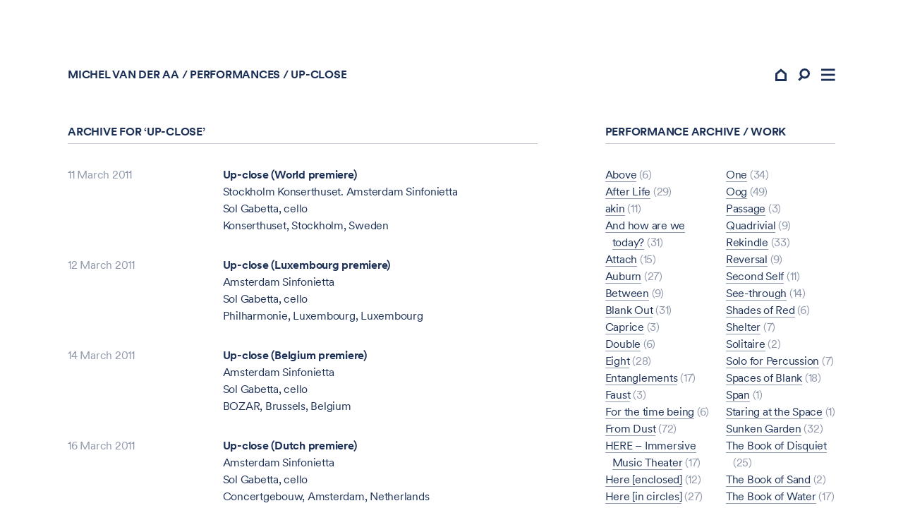

--- FILE ---
content_type: text/html; charset=UTF-8
request_url: https://vanderaa.net/performance-works/up-close/
body_size: 11245
content:
<!doctype html>
<html class="no-js" lang="">

<head>

    <meta charset="UTF-8">

    <meta name="description" content="">
    <meta name="viewport" content="width=device-width, initial-scale=1">


    <link rel="manifest" href="https://vanderaa.net/wp-content/themes/vanderaa/site.webmanifest">
    <link rel="shortcut icon" href="https://vanderaa.net/wp-content/themes/vanderaa/img/favicon.png">
    <link rel="apple-touch-icon" href="https://vanderaa.net/wp-content/themes/vanderaa/img/icon.png">

    <title>Work: Up-close - Michel van der Aa</title>
	<style>img:is([sizes="auto" i], [sizes^="auto," i]) { contain-intrinsic-size: 3000px 1500px }</style>
	
<!-- The SEO Framework by Sybre Waaijer -->
<meta name="robots" content="max-snippet:-1,max-image-preview:standard,max-video-preview:-1" />
<meta property="og:type" content="website" />
<meta property="og:locale" content="en_US" />
<meta property="og:site_name" content="Michel van der Aa" />
<meta property="og:title" content="Work: Up-close" />
<meta name="twitter:card" content="summary_large_image" />
<meta name="twitter:title" content="Work: Up-close" />
<script type="application/ld+json">{"@context":"https://schema.org","@graph":[{"@type":"WebSite","@id":"https://vanderaa.net/#/schema/WebSite","url":"https://vanderaa.net/","name":"Michel van der Aa","description":"Composer of contemporary classical music","inLanguage":"en-US","potentialAction":{"@type":"SearchAction","target":{"@type":"EntryPoint","urlTemplate":"https://vanderaa.net/search/{search_term_string}/"},"query-input":"required name=search_term_string"},"publisher":{"@type":"Organization","@id":"https://vanderaa.net/#/schema/Organization","name":"Michel van der Aa","url":"https://vanderaa.net/"}},{"@type":"CollectionPage","name":"Work: Up-close - Michel van der Aa","inLanguage":"en-US","isPartOf":{"@id":"https://vanderaa.net/#/schema/WebSite"},"breadcrumb":{"@type":"BreadcrumbList","@id":"https://vanderaa.net/#/schema/BreadcrumbList","itemListElement":[{"@type":"ListItem","position":1,"item":"https://vanderaa.net/","name":"Michel van der Aa"},{"@type":"ListItem","position":2,"name":"Work: Up-close"}]}}]}</script>
<!-- / The SEO Framework by Sybre Waaijer | 20.90ms meta | 7.85ms boot -->

<link rel="alternate" type="application/rss+xml" title="Michel van der Aa &raquo; Feed" href="https://vanderaa.net/feed/" />
<link rel="alternate" type="application/rss+xml" title="Michel van der Aa &raquo; Comments Feed" href="https://vanderaa.net/comments/feed/" />
<link rel="alternate" type="application/rss+xml" title="Michel van der Aa &raquo; Up-close Work Feed" href="" />
<script type="text/javascript">
/* <![CDATA[ */
window._wpemojiSettings = {"baseUrl":"https:\/\/s.w.org\/images\/core\/emoji\/16.0.1\/72x72\/","ext":".png","svgUrl":"https:\/\/s.w.org\/images\/core\/emoji\/16.0.1\/svg\/","svgExt":".svg","source":{"concatemoji":"https:\/\/vanderaa.net\/wp-includes\/js\/wp-emoji-release.min.js?ver=6.8.3"}};
/*! This file is auto-generated */
!function(s,n){var o,i,e;function c(e){try{var t={supportTests:e,timestamp:(new Date).valueOf()};sessionStorage.setItem(o,JSON.stringify(t))}catch(e){}}function p(e,t,n){e.clearRect(0,0,e.canvas.width,e.canvas.height),e.fillText(t,0,0);var t=new Uint32Array(e.getImageData(0,0,e.canvas.width,e.canvas.height).data),a=(e.clearRect(0,0,e.canvas.width,e.canvas.height),e.fillText(n,0,0),new Uint32Array(e.getImageData(0,0,e.canvas.width,e.canvas.height).data));return t.every(function(e,t){return e===a[t]})}function u(e,t){e.clearRect(0,0,e.canvas.width,e.canvas.height),e.fillText(t,0,0);for(var n=e.getImageData(16,16,1,1),a=0;a<n.data.length;a++)if(0!==n.data[a])return!1;return!0}function f(e,t,n,a){switch(t){case"flag":return n(e,"\ud83c\udff3\ufe0f\u200d\u26a7\ufe0f","\ud83c\udff3\ufe0f\u200b\u26a7\ufe0f")?!1:!n(e,"\ud83c\udde8\ud83c\uddf6","\ud83c\udde8\u200b\ud83c\uddf6")&&!n(e,"\ud83c\udff4\udb40\udc67\udb40\udc62\udb40\udc65\udb40\udc6e\udb40\udc67\udb40\udc7f","\ud83c\udff4\u200b\udb40\udc67\u200b\udb40\udc62\u200b\udb40\udc65\u200b\udb40\udc6e\u200b\udb40\udc67\u200b\udb40\udc7f");case"emoji":return!a(e,"\ud83e\udedf")}return!1}function g(e,t,n,a){var r="undefined"!=typeof WorkerGlobalScope&&self instanceof WorkerGlobalScope?new OffscreenCanvas(300,150):s.createElement("canvas"),o=r.getContext("2d",{willReadFrequently:!0}),i=(o.textBaseline="top",o.font="600 32px Arial",{});return e.forEach(function(e){i[e]=t(o,e,n,a)}),i}function t(e){var t=s.createElement("script");t.src=e,t.defer=!0,s.head.appendChild(t)}"undefined"!=typeof Promise&&(o="wpEmojiSettingsSupports",i=["flag","emoji"],n.supports={everything:!0,everythingExceptFlag:!0},e=new Promise(function(e){s.addEventListener("DOMContentLoaded",e,{once:!0})}),new Promise(function(t){var n=function(){try{var e=JSON.parse(sessionStorage.getItem(o));if("object"==typeof e&&"number"==typeof e.timestamp&&(new Date).valueOf()<e.timestamp+604800&&"object"==typeof e.supportTests)return e.supportTests}catch(e){}return null}();if(!n){if("undefined"!=typeof Worker&&"undefined"!=typeof OffscreenCanvas&&"undefined"!=typeof URL&&URL.createObjectURL&&"undefined"!=typeof Blob)try{var e="postMessage("+g.toString()+"("+[JSON.stringify(i),f.toString(),p.toString(),u.toString()].join(",")+"));",a=new Blob([e],{type:"text/javascript"}),r=new Worker(URL.createObjectURL(a),{name:"wpTestEmojiSupports"});return void(r.onmessage=function(e){c(n=e.data),r.terminate(),t(n)})}catch(e){}c(n=g(i,f,p,u))}t(n)}).then(function(e){for(var t in e)n.supports[t]=e[t],n.supports.everything=n.supports.everything&&n.supports[t],"flag"!==t&&(n.supports.everythingExceptFlag=n.supports.everythingExceptFlag&&n.supports[t]);n.supports.everythingExceptFlag=n.supports.everythingExceptFlag&&!n.supports.flag,n.DOMReady=!1,n.readyCallback=function(){n.DOMReady=!0}}).then(function(){return e}).then(function(){var e;n.supports.everything||(n.readyCallback(),(e=n.source||{}).concatemoji?t(e.concatemoji):e.wpemoji&&e.twemoji&&(t(e.twemoji),t(e.wpemoji)))}))}((window,document),window._wpemojiSettings);
/* ]]> */
</script>
<style id='wp-emoji-styles-inline-css' type='text/css'>

	img.wp-smiley, img.emoji {
		display: inline !important;
		border: none !important;
		box-shadow: none !important;
		height: 1em !important;
		width: 1em !important;
		margin: 0 0.07em !important;
		vertical-align: -0.1em !important;
		background: none !important;
		padding: 0 !important;
	}
</style>
<link rel='stylesheet' id='wp-block-library-css' href='https://vanderaa.net/wp-includes/css/dist/block-library/style.min.css?ver=6.8.3' type='text/css' media='all' />
<style id='classic-theme-styles-inline-css' type='text/css'>
/*! This file is auto-generated */
.wp-block-button__link{color:#fff;background-color:#32373c;border-radius:9999px;box-shadow:none;text-decoration:none;padding:calc(.667em + 2px) calc(1.333em + 2px);font-size:1.125em}.wp-block-file__button{background:#32373c;color:#fff;text-decoration:none}
</style>
<link rel='stylesheet' id='wp-components-css' href='https://vanderaa.net/wp-includes/css/dist/components/style.min.css?ver=6.8.3' type='text/css' media='all' />
<link rel='stylesheet' id='wp-preferences-css' href='https://vanderaa.net/wp-includes/css/dist/preferences/style.min.css?ver=6.8.3' type='text/css' media='all' />
<link rel='stylesheet' id='wp-block-editor-css' href='https://vanderaa.net/wp-includes/css/dist/block-editor/style.min.css?ver=6.8.3' type='text/css' media='all' />
<link rel='stylesheet' id='popup-maker-block-library-style-css' href='https://vanderaa.net/wp-content/plugins/popup-maker/dist/packages/block-library-style.css?ver=dbea705cfafe089d65f1' type='text/css' media='all' />
<link rel='stylesheet' id='wc-blocks-vendors-style-css' href='https://vanderaa.net/wp-content/plugins/woocommerce/packages/woocommerce-blocks/build/wc-blocks-vendors-style.css?ver=7.4.3' type='text/css' media='all' />
<link rel='stylesheet' id='wc-blocks-style-css' href='https://vanderaa.net/wp-content/plugins/woocommerce/packages/woocommerce-blocks/build/wc-blocks-style.css?ver=7.4.3' type='text/css' media='all' />
<style id='global-styles-inline-css' type='text/css'>
:root{--wp--preset--aspect-ratio--square: 1;--wp--preset--aspect-ratio--4-3: 4/3;--wp--preset--aspect-ratio--3-4: 3/4;--wp--preset--aspect-ratio--3-2: 3/2;--wp--preset--aspect-ratio--2-3: 2/3;--wp--preset--aspect-ratio--16-9: 16/9;--wp--preset--aspect-ratio--9-16: 9/16;--wp--preset--color--black: #000000;--wp--preset--color--cyan-bluish-gray: #abb8c3;--wp--preset--color--white: #ffffff;--wp--preset--color--pale-pink: #f78da7;--wp--preset--color--vivid-red: #cf2e2e;--wp--preset--color--luminous-vivid-orange: #ff6900;--wp--preset--color--luminous-vivid-amber: #fcb900;--wp--preset--color--light-green-cyan: #7bdcb5;--wp--preset--color--vivid-green-cyan: #00d084;--wp--preset--color--pale-cyan-blue: #8ed1fc;--wp--preset--color--vivid-cyan-blue: #0693e3;--wp--preset--color--vivid-purple: #9b51e0;--wp--preset--gradient--vivid-cyan-blue-to-vivid-purple: linear-gradient(135deg,rgba(6,147,227,1) 0%,rgb(155,81,224) 100%);--wp--preset--gradient--light-green-cyan-to-vivid-green-cyan: linear-gradient(135deg,rgb(122,220,180) 0%,rgb(0,208,130) 100%);--wp--preset--gradient--luminous-vivid-amber-to-luminous-vivid-orange: linear-gradient(135deg,rgba(252,185,0,1) 0%,rgba(255,105,0,1) 100%);--wp--preset--gradient--luminous-vivid-orange-to-vivid-red: linear-gradient(135deg,rgba(255,105,0,1) 0%,rgb(207,46,46) 100%);--wp--preset--gradient--very-light-gray-to-cyan-bluish-gray: linear-gradient(135deg,rgb(238,238,238) 0%,rgb(169,184,195) 100%);--wp--preset--gradient--cool-to-warm-spectrum: linear-gradient(135deg,rgb(74,234,220) 0%,rgb(151,120,209) 20%,rgb(207,42,186) 40%,rgb(238,44,130) 60%,rgb(251,105,98) 80%,rgb(254,248,76) 100%);--wp--preset--gradient--blush-light-purple: linear-gradient(135deg,rgb(255,206,236) 0%,rgb(152,150,240) 100%);--wp--preset--gradient--blush-bordeaux: linear-gradient(135deg,rgb(254,205,165) 0%,rgb(254,45,45) 50%,rgb(107,0,62) 100%);--wp--preset--gradient--luminous-dusk: linear-gradient(135deg,rgb(255,203,112) 0%,rgb(199,81,192) 50%,rgb(65,88,208) 100%);--wp--preset--gradient--pale-ocean: linear-gradient(135deg,rgb(255,245,203) 0%,rgb(182,227,212) 50%,rgb(51,167,181) 100%);--wp--preset--gradient--electric-grass: linear-gradient(135deg,rgb(202,248,128) 0%,rgb(113,206,126) 100%);--wp--preset--gradient--midnight: linear-gradient(135deg,rgb(2,3,129) 0%,rgb(40,116,252) 100%);--wp--preset--font-size--small: 13px;--wp--preset--font-size--medium: 20px;--wp--preset--font-size--large: 36px;--wp--preset--font-size--x-large: 42px;--wp--preset--spacing--20: 0.44rem;--wp--preset--spacing--30: 0.67rem;--wp--preset--spacing--40: 1rem;--wp--preset--spacing--50: 1.5rem;--wp--preset--spacing--60: 2.25rem;--wp--preset--spacing--70: 3.38rem;--wp--preset--spacing--80: 5.06rem;--wp--preset--shadow--natural: 6px 6px 9px rgba(0, 0, 0, 0.2);--wp--preset--shadow--deep: 12px 12px 50px rgba(0, 0, 0, 0.4);--wp--preset--shadow--sharp: 6px 6px 0px rgba(0, 0, 0, 0.2);--wp--preset--shadow--outlined: 6px 6px 0px -3px rgba(255, 255, 255, 1), 6px 6px rgba(0, 0, 0, 1);--wp--preset--shadow--crisp: 6px 6px 0px rgba(0, 0, 0, 1);}:where(.is-layout-flex){gap: 0.5em;}:where(.is-layout-grid){gap: 0.5em;}body .is-layout-flex{display: flex;}.is-layout-flex{flex-wrap: wrap;align-items: center;}.is-layout-flex > :is(*, div){margin: 0;}body .is-layout-grid{display: grid;}.is-layout-grid > :is(*, div){margin: 0;}:where(.wp-block-columns.is-layout-flex){gap: 2em;}:where(.wp-block-columns.is-layout-grid){gap: 2em;}:where(.wp-block-post-template.is-layout-flex){gap: 1.25em;}:where(.wp-block-post-template.is-layout-grid){gap: 1.25em;}.has-black-color{color: var(--wp--preset--color--black) !important;}.has-cyan-bluish-gray-color{color: var(--wp--preset--color--cyan-bluish-gray) !important;}.has-white-color{color: var(--wp--preset--color--white) !important;}.has-pale-pink-color{color: var(--wp--preset--color--pale-pink) !important;}.has-vivid-red-color{color: var(--wp--preset--color--vivid-red) !important;}.has-luminous-vivid-orange-color{color: var(--wp--preset--color--luminous-vivid-orange) !important;}.has-luminous-vivid-amber-color{color: var(--wp--preset--color--luminous-vivid-amber) !important;}.has-light-green-cyan-color{color: var(--wp--preset--color--light-green-cyan) !important;}.has-vivid-green-cyan-color{color: var(--wp--preset--color--vivid-green-cyan) !important;}.has-pale-cyan-blue-color{color: var(--wp--preset--color--pale-cyan-blue) !important;}.has-vivid-cyan-blue-color{color: var(--wp--preset--color--vivid-cyan-blue) !important;}.has-vivid-purple-color{color: var(--wp--preset--color--vivid-purple) !important;}.has-black-background-color{background-color: var(--wp--preset--color--black) !important;}.has-cyan-bluish-gray-background-color{background-color: var(--wp--preset--color--cyan-bluish-gray) !important;}.has-white-background-color{background-color: var(--wp--preset--color--white) !important;}.has-pale-pink-background-color{background-color: var(--wp--preset--color--pale-pink) !important;}.has-vivid-red-background-color{background-color: var(--wp--preset--color--vivid-red) !important;}.has-luminous-vivid-orange-background-color{background-color: var(--wp--preset--color--luminous-vivid-orange) !important;}.has-luminous-vivid-amber-background-color{background-color: var(--wp--preset--color--luminous-vivid-amber) !important;}.has-light-green-cyan-background-color{background-color: var(--wp--preset--color--light-green-cyan) !important;}.has-vivid-green-cyan-background-color{background-color: var(--wp--preset--color--vivid-green-cyan) !important;}.has-pale-cyan-blue-background-color{background-color: var(--wp--preset--color--pale-cyan-blue) !important;}.has-vivid-cyan-blue-background-color{background-color: var(--wp--preset--color--vivid-cyan-blue) !important;}.has-vivid-purple-background-color{background-color: var(--wp--preset--color--vivid-purple) !important;}.has-black-border-color{border-color: var(--wp--preset--color--black) !important;}.has-cyan-bluish-gray-border-color{border-color: var(--wp--preset--color--cyan-bluish-gray) !important;}.has-white-border-color{border-color: var(--wp--preset--color--white) !important;}.has-pale-pink-border-color{border-color: var(--wp--preset--color--pale-pink) !important;}.has-vivid-red-border-color{border-color: var(--wp--preset--color--vivid-red) !important;}.has-luminous-vivid-orange-border-color{border-color: var(--wp--preset--color--luminous-vivid-orange) !important;}.has-luminous-vivid-amber-border-color{border-color: var(--wp--preset--color--luminous-vivid-amber) !important;}.has-light-green-cyan-border-color{border-color: var(--wp--preset--color--light-green-cyan) !important;}.has-vivid-green-cyan-border-color{border-color: var(--wp--preset--color--vivid-green-cyan) !important;}.has-pale-cyan-blue-border-color{border-color: var(--wp--preset--color--pale-cyan-blue) !important;}.has-vivid-cyan-blue-border-color{border-color: var(--wp--preset--color--vivid-cyan-blue) !important;}.has-vivid-purple-border-color{border-color: var(--wp--preset--color--vivid-purple) !important;}.has-vivid-cyan-blue-to-vivid-purple-gradient-background{background: var(--wp--preset--gradient--vivid-cyan-blue-to-vivid-purple) !important;}.has-light-green-cyan-to-vivid-green-cyan-gradient-background{background: var(--wp--preset--gradient--light-green-cyan-to-vivid-green-cyan) !important;}.has-luminous-vivid-amber-to-luminous-vivid-orange-gradient-background{background: var(--wp--preset--gradient--luminous-vivid-amber-to-luminous-vivid-orange) !important;}.has-luminous-vivid-orange-to-vivid-red-gradient-background{background: var(--wp--preset--gradient--luminous-vivid-orange-to-vivid-red) !important;}.has-very-light-gray-to-cyan-bluish-gray-gradient-background{background: var(--wp--preset--gradient--very-light-gray-to-cyan-bluish-gray) !important;}.has-cool-to-warm-spectrum-gradient-background{background: var(--wp--preset--gradient--cool-to-warm-spectrum) !important;}.has-blush-light-purple-gradient-background{background: var(--wp--preset--gradient--blush-light-purple) !important;}.has-blush-bordeaux-gradient-background{background: var(--wp--preset--gradient--blush-bordeaux) !important;}.has-luminous-dusk-gradient-background{background: var(--wp--preset--gradient--luminous-dusk) !important;}.has-pale-ocean-gradient-background{background: var(--wp--preset--gradient--pale-ocean) !important;}.has-electric-grass-gradient-background{background: var(--wp--preset--gradient--electric-grass) !important;}.has-midnight-gradient-background{background: var(--wp--preset--gradient--midnight) !important;}.has-small-font-size{font-size: var(--wp--preset--font-size--small) !important;}.has-medium-font-size{font-size: var(--wp--preset--font-size--medium) !important;}.has-large-font-size{font-size: var(--wp--preset--font-size--large) !important;}.has-x-large-font-size{font-size: var(--wp--preset--font-size--x-large) !important;}
:where(.wp-block-post-template.is-layout-flex){gap: 1.25em;}:where(.wp-block-post-template.is-layout-grid){gap: 1.25em;}
:where(.wp-block-columns.is-layout-flex){gap: 2em;}:where(.wp-block-columns.is-layout-grid){gap: 2em;}
:root :where(.wp-block-pullquote){font-size: 1.5em;line-height: 1.6;}
</style>
<style id='woocommerce-inline-inline-css' type='text/css'>
.woocommerce form .form-row .required { visibility: visible; }
</style>
<link rel='stylesheet' id='base-css' href='https://vanderaa.net/wp-content/themes/vanderaa/css/base.202601160842.css?ver=6.8.3' type='text/css' media='all' />
<script type="text/javascript" src="https://vanderaa.net/wp-includes/js/jquery/jquery.min.js?ver=3.7.1" id="jquery-core-js"></script>
<script type="text/javascript" src="https://vanderaa.net/wp-includes/js/jquery/jquery-migrate.min.js?ver=3.4.1" id="jquery-migrate-js"></script>
<script type="text/javascript" src="https://vanderaa.net/wp-content/themes/vanderaa/js/modernizr.js?ver=6.8.3" id="modernizr-js"></script>
<script type="text/javascript" id="bundle-js-extra">
/* <![CDATA[ */
var vars = {"ajax_url":"https:\/\/vanderaa.net\/wp-admin\/admin-ajax.php","security":"273679be7c"};
/* ]]> */
</script>
<script type="text/javascript" src="https://vanderaa.net/wp-content/themes/vanderaa/js/bundle.202601160842.js?ver=6.8.3" id="bundle-js"></script>
<link rel="https://api.w.org/" href="https://vanderaa.net/wp-json/" /><link rel="EditURI" type="application/rsd+xml" title="RSD" href="https://vanderaa.net/xmlrpc.php?rsd" />
	<noscript><style>.woocommerce-product-gallery{ opacity: 1 !important; }</style></noscript>
			<style type="text/css" id="wp-custom-css">
			.prevent-filter img {
	filter: grayscale(0%) !important
}
.prevent-filter .layer {
display: none !important;
}		</style>
		

    <script>

        var site_settings = {
            templatePath: 'https://vanderaa.net/wp-content/themes/vanderaa',
            captions: {}

        };

    </script>


    <meta name="theme-color" content="#fafafa">

   
</head>

<body class="archive tax-works term-up-close term-745 wp-theme-vanderaa theme-vanderaa woocommerce woocommerce-page woocommerce-no-js product-up-close"    data-enhancer="svgInline, imageFilter, iframe, subMenu, smoothScroll, menuToggle, social, modeCookie">

<!-- Google Tag Manager (noscript) -->
<noscript>
    <iframe src="https://www.googletagmanager.com/ns.html?id="
            height="0" width="0" style="display:none;visibility:hidden"></iframe>
</noscript>
<!-- End Google Tag Manager (noscript) -->

<div class="topbar padding--double" data-enhancer="topbar, searchToggle, search">

    <div class="topbar__inner">

        <div class="topbar__title" data-enhancer="title">
            <div
                class="topbar__title-inner "><a
                    href="https://vanderaa.net#skip">Michel van der Aa</a><span>&nbsp;/&nbsp;<a href="https://vanderaa.net/performances/">Performances</a></span><span>&nbsp;/&nbsp;</span><h1 class="last">Up-close</h1>            </div>
        </div>

        <div class="topbar__buttons">
                                    <a href="https://vanderaa.net#skip" class="topbar__menu-button homepage">
                <img src="https://vanderaa.net/wp-content/themes/vanderaa/img/home.svg" border="0" alt="Home button"
                     class="svg">
            </a>

            <input type="text" class="topbar__search-field">
            <div class="topbar__menu-button search">
                <img src="https://vanderaa.net/wp-content/themes/vanderaa/img/search.svg" border="0" alt="Search button"
                     class="svg">
            </div>

            <div class="topbar__menu-button enable-menu">
                <img src="https://vanderaa.net/wp-content/themes/vanderaa/img/menu.svg" border="0" alt="Menu button"
                     class="svg">
            </div>
        </div>

    </div>

</div>

<div class="sidemenu">

    <div class="sidemenu__menu-button disable-menu">
        <img src="https://vanderaa.net/wp-content/themes/vanderaa/img/close.svg" border="0" alt="Menu button"
             class="svg">
    </div>

    <ul id="main-menu" class="menu__menu"><li id="menu-item-2076" class="menu-item menu-item-type-custom menu-item-object-custom menu-item-2076"><a href="/#skip">Home</a></li>
<li id="menu-item-763" class="menu-item menu-item-type-post_type menu-item-object-page menu-item-763"><a href="https://vanderaa.net/works/">Works</a></li>
<li id="menu-item-761" class="menu-item menu-item-type-post_type menu-item-object-page menu-item-761"><a href="https://vanderaa.net/biography/">Biography</a></li>
<li id="menu-item-769" class="menu-item menu-item-type-post_type menu-item-object-page menu-item-769"><a href="https://vanderaa.net/performances/">Performances</a></li>
<li id="menu-item-1775" class="menu-item menu-item-type-post_type menu-item-object-page menu-item-1775"><a href="https://vanderaa.net/news/">News</a></li>
<li id="menu-item-1818" class="menu-item menu-item-type-post_type menu-item-object-page menu-item-1818"><a href="https://vanderaa.net/shop/">Shop</a></li>
<li id="menu-item-762" class="menu-item menu-item-type-post_type menu-item-object-page menu-item-762"><a href="https://vanderaa.net/contact/">Contact</a></li>
</ul>
    <hr>

    <section class="newsletter">

    <h3 class="section__title">Newsletter</h3>

    
    <form class="newsletter__form" data-enhancer="newsLetterSubmit">
        <input name="action" type="hidden" value="ajax_subscribe_to_newsletter">

        <div class="newsletter__form-inner">
            <input type="email" placeholder="E-mail address" name="email">
            <input type="text" name="city">
            <button type="submit" class="button newsletter__button">&nbsp;&nbsp;&nbsp;Submit&nbsp;&nbsp;&nbsp;</button>
        </div>
        <p class="newsletter__result">

        </p>
    </form>

            <ul id="main-menu" class="social__menu"><li id="menu-item-2972" class="menu-item menu-item-type-custom menu-item-object-custom menu-item-2972"><a href="https://www.threads.net/@michelvanderaa">Threads</a></li>
<li id="menu-item-1757" class="menu-item menu-item-type-custom menu-item-object-custom menu-item-1757"><a href="https://www.facebook.com/michelvanderaa/">Facebook</a></li>
<li id="menu-item-1759" class="menu-item menu-item-type-custom menu-item-object-custom menu-item-1759"><a href="https://www.instagram.com/michelvanderaa/">Instagram</a></li>
<li id="menu-item-1760" class="menu-item menu-item-type-custom menu-item-object-custom menu-item-1760"><a href="https://open.spotify.com/artist/3ThsewJaTbC6tjep14CfK5">Spotify</a></li>
<li id="menu-item-1761" class="menu-item menu-item-type-custom menu-item-object-custom menu-item-1761"><a href="https://www.youtube.com/user/vanderaanet">Youtube</a></li>
<li id="menu-item-3060" class="menu-item menu-item-type-custom menu-item-object-custom menu-item-3060"><a href="https://www.linkedin.com/in/michelvanderaa/">LinkedIn</a></li>
</ul>    
</section>

    <hr>

    <span class="mode-switch mode-switch--dark" data-handler="toMode" data-mode="dark">Dark</span>
    <span class="mode-switch mode-switch--light" data-handler="toMode" data-mode="light">Light</span>

</div>

<main class="main">



<div class="page-columns padding--double">

    <div class="page-column page-column--large">

        <section class="events events--wide">

            <h3 class="section__title">Archive for &lsquo;Up-close&rsquo;</h3>

            <div class="event">
    <div class="event__date soft">
		11 March 2011            </div>
    <div class="event__rest">
        <h4 class="event__title strong"><a href="https://vanderaa.net/work/up-close/">Up-close (World premiere)</a>
        </h4>
        <div class="event__people"><p>Stockholm Konserthuset. Amsterdam Sinfonietta<br />
Sol Gabetta, cello</p>
</div>
        <div class="event__location">Konserthuset,
            Stockholm,
                        Sweden</div>

    </div>
</div>
<div class="event">
    <div class="event__date soft">
		12 March 2011            </div>
    <div class="event__rest">
        <h4 class="event__title strong"><a href="https://vanderaa.net/work/up-close/">Up-close (Luxembourg premiere)</a>
        </h4>
        <div class="event__people"><p>Amsterdam Sinfonietta<br />
Sol Gabetta, cello</p>
</div>
        <div class="event__location">Philharmonie,
            Luxembourg,
                        Luxembourg</div>

    </div>
</div>
<div class="event">
    <div class="event__date soft">
		14 March 2011            </div>
    <div class="event__rest">
        <h4 class="event__title strong"><a href="https://vanderaa.net/work/up-close/">Up-close (Belgium premiere)</a>
        </h4>
        <div class="event__people"><p>Amsterdam Sinfonietta<br />
Sol Gabetta, cello</p>
</div>
        <div class="event__location">BOZAR,
            Brussels,
                        Belgium</div>

    </div>
</div>
<div class="event">
    <div class="event__date soft">
		16 March 2011            </div>
    <div class="event__rest">
        <h4 class="event__title strong"><a href="https://vanderaa.net/work/up-close/">Up-close (Dutch premiere)</a>
        </h4>
        <div class="event__people"><p>Amsterdam Sinfonietta<br />
Sol Gabetta, cello</p>
</div>
        <div class="event__location">Concertgebouw,
            Amsterdam,
                        Netherlands</div>

    </div>
</div>
<div class="event">
    <div class="event__date soft">
		18 March 2011            </div>
    <div class="event__rest">
        <h4 class="event__title strong"><a href="https://vanderaa.net/work/up-close/">Up-close (UK premiere)</a>
        </h4>
        <div class="event__people"><p>Amsterdam Sinfonietta<br />
Sol Gabetta, cello</p>
</div>
        <div class="event__location">Barbican Centre,
            London,
                        United Kingdom</div>

    </div>
</div>
<div class="event">
    <div class="event__date soft">
		20 March 2011            </div>
    <div class="event__rest">
        <h4 class="event__title strong"><a href="https://vanderaa.net/work/up-close/">Up-close (German premiere)</a>
        </h4>
        <div class="event__people"><p>Amsterdam Sinfonietta<br />
Sol Gabetta, cello</p>
</div>
        <div class="event__location">Kampnagel,
            Hamburg,
                        Germany</div>

    </div>
</div>
<div class="event">
    <div class="event__date soft">
		8 November 2012            </div>
    <div class="event__rest">
        <h4 class="event__title strong"><a href="https://vanderaa.net/work/up-close/">Up-close</a>
        </h4>
        <div class="event__people"><p>Amsterdam Sinfonietta<br />
Kaori Yamagami, cello</p>
</div>
        <div class="event__location">Muziekgebouw aan 't IJ,
            Amsterdam,
                        Netherlands</div>

    </div>
</div>
<div class="event">
    <div class="event__date soft">
		11 November 2012            </div>
    <div class="event__rest">
        <h4 class="event__title strong"><a href="https://vanderaa.net/work/up-close/">Up-close</a>
        </h4>
        <div class="event__people"><p>Amsterdam Sinfonietta<br />
Kaori Yamagami, cello</p>
</div>
        <div class="event__location">November Music,
            Den Bosch,
                        Netherlands</div>

    </div>
</div>
<div class="event">
    <div class="event__date soft">
		11 November 2012            </div>
    <div class="event__rest">
        <h4 class="event__title strong"><a href="https://vanderaa.net/work/up-close/">Up-close, documentary</a>
        </h4>
        <div class="event__people"><p>by Claire Pijman<br />
13.00 hrs. With Sol Gabetta, Amsterdam Sinfonietta, Michel van der Aa</p>
</div>
        <div class="event__location">NTR Podium,
            TV Ned.2,
                        Netherlands</div>

    </div>
</div>
<div class="event">
    <div class="event__date soft">
		19 November 2012            </div>
    <div class="event__rest">
        <h4 class="event__title strong"><a href="https://vanderaa.net/work/up-close/">Up-close</a>
        </h4>
        <div class="event__people"><p>Amsterdam Sinfonietta, Sol Gabetta<br />
23.55 hrs</p>
</div>
        <div class="event__location">NTR Podium,
            TV Ned.2,
                        Netherlands</div>

    </div>
</div>
<div class="event">
    <div class="event__date soft">
		3 June 2013            </div>
    <div class="event__rest">
        <h4 class="event__title strong"><a href="https://vanderaa.net/work/up-close/">Up-close documentary</a>
        </h4>
        <div class="event__people"><p>by Claire Pijman. Amsterdam Sinfonietta, Sol Gabetta.</p>
</div>
        <div class="event__location">20:30 hrs,
            Cultura24 TV,
                        Netherlands</div>

    </div>
</div>
<div class="event">
    <div class="event__date soft">
		28 September 2013            </div>
    <div class="event__rest">
        <h4 class="event__title strong"><a href="https://vanderaa.net/work/up-close/">Up-close (French premiere)</a>
        </h4>
        <div class="event__people"><p>Orchestre de Chambre de Paris<br />
Emmanuelle Bertrand, cello</p>
</div>
        <div class="event__location">104 Centquatre, Salle 400,
            Paris,
                        France</div>

    </div>
</div>
<div class="event">
    <div class="event__date soft">
		29 September 2013            </div>
    <div class="event__rest">
        <h4 class="event__title strong"><a href="https://vanderaa.net/work/up-close/">Up-close</a>
        </h4>
        <div class="event__people"><p>Orchestre de Chambre de Paris<br />
Emmanuelle Bertrand, cello</p>
</div>
        <div class="event__location">104 Centquatre, Salle 400,
            Paris,
                        France</div>

    </div>
</div>
<div class="event">
    <div class="event__date soft">
		20 October 2013            </div>
    <div class="event__rest">
        <h4 class="event__title strong"><a href="https://vanderaa.net/work/up-close/">Up-close (Poland premiere)</a>
        </h4>
        <div class="event__people"><p>Orkiestra Kameralna Miasta Tychy Aukso<br />
Kaori Yamagami, cello<br />
Musica Electronica Nova</p>
</div>
        <div class="event__location">8pm, Impart Sala Teatralna,
            Wroclaw,
                        Poland</div>

    </div>
</div>
<div class="event">
    <div class="event__date soft">
		28 October 2013            </div>
    <div class="event__rest">
        <h4 class="event__title strong"><a href="https://vanderaa.net/work/up-close/">Up-close (US premiere)</a>
        </h4>
        <div class="event__people"><p>Orpheus Chamber Orchestra<br />
Kaori Yamagami, cello.</p>
</div>
        <div class="event__location">19.30 hrs. Manhattan Center Grand Ballroom,
            New York City,
                        U.S.A.</div>

    </div>
</div>
<div class="event">
    <div class="event__date soft">
		31 October 2013            </div>
    <div class="event__rest">
        <h4 class="event__title strong"><a href="https://vanderaa.net/work/up-close/">Up-close (Spanish premiere)</a>
        </h4>
        <div class="event__people"><p>Real Filharmonia de Galicia<br />
Paul Daniel, director<br />
Barbara Switalska, violonchelo</p>
</div>
        <div class="event__location">Auditorio de Galicia,
            Galicia,
                        Spain</div>

    </div>
</div>
<div class="event">
    <div class="event__date soft">
		7 November 2013            </div>
    <div class="event__rest">
        <h4 class="event__title strong"><a href="https://vanderaa.net/work/up-close/">Up-close</a>
        </h4>
        <div class="event__people"><p>TV broadcast and &#8216;making of&#8217;</p>
</div>
        <div class="event__location">20.30 hrs,
            Cultura,
                        </div>

    </div>
</div>
<div class="event">
    <div class="event__date soft">
		11 November 2013            </div>
    <div class="event__rest">
        <h4 class="event__title strong"><a href="https://vanderaa.net/work/up-close/">Up-close (Chech premiere)</a>
        </h4>
        <div class="event__people"><p>BERG Orchestra &#8211; Peter Vrábel, cond.<br />
Konstanze von Gutzeit, cello</p>
</div>
        <div class="event__location">7.30pm, ARTminus,
            Prague,
                        Czech Republic</div>

    </div>
</div>
<div class="event">
    <div class="event__date soft">
		28 January 2014            </div>
    <div class="event__rest">
        <h4 class="event__title strong"><a href="https://vanderaa.net/work/up-close/">Up-close</a>
        </h4>
        <div class="event__people"><p>LA Phil New Music Group<br />
Bradley Lubman, conductor<br />
Johannes Moser, cello</p>
</div>
        <div class="event__location">8:00pm Walt Disney Concert Hall,
            Los Angeles,
                        U.S.A.</div>

    </div>
</div>
<div class="event">
    <div class="event__date soft">
		17 February 2014            </div>
    <div class="event__rest">
        <h4 class="event__title strong"><a href="https://vanderaa.net/work/up-close/">Up-close</a>
        </h4>
        <div class="event__people"><p>Seattle Chamber Players<br />
Alastair Willis, cond.<br />
Julie Albers, cello</p>
</div>
        <div class="event__location">7:30pm, Merrill Wright Mainstage Theater,
            Seattle,
                        U.S.A.</div>

    </div>
</div>
<div class="event">
    <div class="event__date soft">
		5 May 2014            </div>
    <div class="event__rest">
        <h4 class="event__title strong"><a href="https://vanderaa.net/work/up-close/">Up-close (Finland premiere)</a>
        </h4>
        <div class="event__people"><p>Avanti Chamber Orchestra<br />
Kaori Yamagami, cello</p>
</div>
        <div class="event__location">Almi Hall,
            Helsinki,
                        Finland</div>

    </div>
</div>
<div class="event">
    <div class="event__date soft">
		17 July 2014            </div>
    <div class="event__rest">
        <h4 class="event__title strong"><a href="https://vanderaa.net/work/up-close/">Up-close</a>
        </h4>
        <div class="event__people"><p>Czech Philharmonic, cond. Kent Nagano<br />
Raphaela Gromes, cello<br />
Vorsprung-Festival</p>
</div>
        <div class="event__location">7.30pm, Stadttheater,
            Ingolstadt,
                        Germany</div>

    </div>
</div>
<div class="event">
    <div class="event__date soft">
		27 July 2014            </div>
    <div class="event__rest">
        <h4 class="event__title strong"><a href="https://vanderaa.net/work/up-close/">Up-close (Malta premiere)</a>
        </h4>
        <div class="event__people"><p>Brno Contemporary Music Orchestra, cond. Pavel Snajdr<br />
Konstanze von Gutzeit, cello</p>
</div>
        <div class="event__location">Malta Arts Festival, Każin Malti,
            Malta,
                        Malta</div>

    </div>
</div>
<div class="event">
    <div class="event__date soft">
		8 August 2015            </div>
    <div class="event__rest">
        <h4 class="event__title strong"><a href="https://vanderaa.net/work/up-close/">Up-close (Canadian premiere)</a>
        </h4>
        <div class="event__people"><p>Orchestre symphonique des jeunes de Montréal. <br />
Louis Lavigeur, conductor. Brian Manker, cello</p>
</div>
        <div class="event__location">Maison symphonique,
            Montréal,
                        Canada</div>

    </div>
</div>
<div class="event">
    <div class="event__date soft">
		7 October 2015            </div>
    <div class="event__rest">
        <h4 class="event__title strong"><a href="https://vanderaa.net/work/up-close/">Up-close</a>
        </h4>
        <div class="event__people"><p>Berg Orchestra<br />
Konstanze von Gutzeit, cello</p>
</div>
        <div class="event__location">Moravian Autumn festival,
            Brno,
                        Czech Republic</div>

    </div>
</div>
<div class="event">
    <div class="event__date soft">
		8 September 2016            </div>
    <div class="event__rest">
        <h4 class="event__title strong"><a href="https://vanderaa.net/work/up-close/">Up-close</a>
        </h4>
        <div class="event__people"><p>Amsterdam Sinfonietta<br />
Kaori Yamagami, cello<br />
Gaudeamus Muziekweek</p>
</div>
        <div class="event__location">20.15 hrs, TivoliVredenburg,
            Utrecht,
                        Netherlands</div>

    </div>
</div>
<div class="event">
    <div class="event__date soft">
		18 August 2017            </div>
    <div class="event__rest">
        <h4 class="event__title strong"><a href="https://vanderaa.net/work/up-close/">Up-close (Swiss premiere)</a>
        </h4>
        <div class="event__people"><p>Chamber Orchestra of the Lucerne Festival Academy<br />
Jay Campbell, cello</p>
</div>
        <div class="event__location">18.20 hrs, Luzerner Saal/KKL,
            Lucerne,
                        Switzerland</div>

    </div>
</div>
<div class="event">
    <div class="event__date soft">
		18 November 2017            </div>
    <div class="event__rest">
        <h4 class="event__title strong"><a href="https://vanderaa.net/work/up-close/">Up-close</a>
        </h4>
        <div class="event__people"><p>Alexandra Thompson, cello / Carnegie Mellon University / Daniel Nesta Curtis</p>
</div>
        <div class="event__location">Alumni Concert Hall,
            Pittsburgh,
                        U.S.A.</div>

    </div>
</div>
<div class="event">
    <div class="event__date soft">
		26 September 2018            </div>
    <div class="event__rest">
        <h4 class="event__title strong"><a href="https://vanderaa.net/work/up-close/">Up-close (Norwegian premiere)</a>
        </h4>
        <div class="event__people"><p>Fredrik Sjölin, cello / Trondheim Solistene</p>
</div>
        <div class="event__location">Olavshallen Concert Hall,
            Trondheim,
                        Norway</div>

    </div>
</div>

        </section>

    </div>

    <div class="page-column page-column--small" data-enhancer="linkEffect">

        

<section class="archive-list">

    <h3 class="section__title">Performance archive / work</h3>

    <ul class="col--2">
                    <li ><a
                    href="https://vanderaa.net/performance-works/above/">Above</a> <span
                    class="soft small">(6)</span>
            </li>
                    <li ><a
                    href="https://vanderaa.net/performance-works/afterlife/">After Life</a> <span
                    class="soft small">(29)</span>
            </li>
                    <li ><a
                    href="https://vanderaa.net/performance-works/akin/">akin</a> <span
                    class="soft small">(11)</span>
            </li>
                    <li ><a
                    href="https://vanderaa.net/performance-works/and-how-are-we-today/">And how are we today?</a> <span
                    class="soft small">(31)</span>
            </li>
                    <li ><a
                    href="https://vanderaa.net/performance-works/attach/">Attach</a> <span
                    class="soft small">(15)</span>
            </li>
                    <li ><a
                    href="https://vanderaa.net/performance-works/auburn/">Auburn</a> <span
                    class="soft small">(27)</span>
            </li>
                    <li ><a
                    href="https://vanderaa.net/performance-works/between/">Between</a> <span
                    class="soft small">(9)</span>
            </li>
                    <li ><a
                    href="https://vanderaa.net/performance-works/blankout/">Blank Out</a> <span
                    class="soft small">(31)</span>
            </li>
                    <li ><a
                    href="https://vanderaa.net/performance-works/caprice/">Caprice</a> <span
                    class="soft small">(3)</span>
            </li>
                    <li ><a
                    href="https://vanderaa.net/performance-works/double/">Double</a> <span
                    class="soft small">(6)</span>
            </li>
                    <li ><a
                    href="https://vanderaa.net/performance-works/eight/">Eight</a> <span
                    class="soft small">(28)</span>
            </li>
                    <li ><a
                    href="https://vanderaa.net/performance-works/entanglements/">Entanglements</a> <span
                    class="soft small">(17)</span>
            </li>
                    <li ><a
                    href="https://vanderaa.net/performance-works/faust/">Faust</a> <span
                    class="soft small">(3)</span>
            </li>
                    <li ><a
                    href="https://vanderaa.net/performance-works/for-the-time-being/">For the time being</a> <span
                    class="soft small">(6)</span>
            </li>
                    <li ><a
                    href="https://vanderaa.net/performance-works/from-dust/">From Dust</a> <span
                    class="soft small">(72)</span>
            </li>
                    <li ><a
                    href="https://vanderaa.net/performance-works/here-immersive-music-theater/">HERE &#8211; Immersive Music Theater</a> <span
                    class="soft small">(17)</span>
            </li>
                    <li ><a
                    href="https://vanderaa.net/performance-works/hereenclosed/">Here [enclosed]</a> <span
                    class="soft small">(12)</span>
            </li>
                    <li ><a
                    href="https://vanderaa.net/performance-works/hereincircles/">Here [in circles]</a> <span
                    class="soft small">(27)</span>
            </li>
                    <li ><a
                    href="https://vanderaa.net/performance-works/heretobefound/">Here [to be found]</a> <span
                    class="soft small">(15)</span>
            </li>
                    <li ><a
                    href="https://vanderaa.net/performance-works/hysteresis/">Hysteresis</a> <span
                    class="soft small">(23)</span>
            </li>
                    <li ><a
                    href="https://vanderaa.net/performance-works/imprint/">Imprint</a> <span
                    class="soft small">(27)</span>
            </li>
                    <li ><a
                    href="https://vanderaa.net/performance-works/insidesomeonelseshead/">Inside someone else&#8217;s head</a> <span
                    class="soft small">(1)</span>
            </li>
                    <li ><a
                    href="https://vanderaa.net/performance-works/justbefore/">Just Before</a> <span
                    class="soft small">(35)</span>
            </li>
                    <li ><a
                    href="https://vanderaa.net/performance-works/link/">Link</a> <span
                    class="soft small">(6)</span>
            </li>
                    <li ><a
                    href="https://vanderaa.net/performance-works/mask/">Mask</a> <span
                    class="soft small">(54)</span>
            </li>
                    <li ><a
                    href="https://vanderaa.net/performance-works/memo/">Memo</a> <span
                    class="soft small">(52)</span>
            </li>
                    <li ><a
                    href="https://vanderaa.net/performance-works/milesaway/">Miles away</a> <span
                    class="soft small">(14)</span>
            </li>
                    <li ><a
                    href="https://vanderaa.net/performance-works/nowinfragments/">Now [in fragments]</a> <span
                    class="soft small">(1)</span>
            </li>
                    <li ><a
                    href="https://vanderaa.net/performance-works/one/">One</a> <span
                    class="soft small">(34)</span>
            </li>
                    <li ><a
                    href="https://vanderaa.net/performance-works/oog/">Oog</a> <span
                    class="soft small">(49)</span>
            </li>
                    <li ><a
                    href="https://vanderaa.net/performance-works/passage/">Passage</a> <span
                    class="soft small">(3)</span>
            </li>
                    <li ><a
                    href="https://vanderaa.net/performance-works/quadrivial/">Quadrivial</a> <span
                    class="soft small">(9)</span>
            </li>
                    <li ><a
                    href="https://vanderaa.net/performance-works/rekindle/">Rekindle</a> <span
                    class="soft small">(33)</span>
            </li>
                    <li ><a
                    href="https://vanderaa.net/performance-works/reversal/">Reversal</a> <span
                    class="soft small">(9)</span>
            </li>
                    <li ><a
                    href="https://vanderaa.net/performance-works/secondself/">Second Self</a> <span
                    class="soft small">(11)</span>
            </li>
                    <li ><a
                    href="https://vanderaa.net/performance-works/seethrough/">See-through</a> <span
                    class="soft small">(14)</span>
            </li>
                    <li ><a
                    href="https://vanderaa.net/performance-works/shadesofred/">Shades of Red</a> <span
                    class="soft small">(6)</span>
            </li>
                    <li ><a
                    href="https://vanderaa.net/performance-works/shelter/">Shelter</a> <span
                    class="soft small">(7)</span>
            </li>
                    <li ><a
                    href="https://vanderaa.net/performance-works/solitaire/">Solitaire</a> <span
                    class="soft small">(2)</span>
            </li>
                    <li ><a
                    href="https://vanderaa.net/performance-works/soloforpercussion/">Solo for Percussion</a> <span
                    class="soft small">(7)</span>
            </li>
                    <li ><a
                    href="https://vanderaa.net/performance-works/spacesofblank/">Spaces of Blank</a> <span
                    class="soft small">(18)</span>
            </li>
                    <li ><a
                    href="https://vanderaa.net/performance-works/span/">Span</a> <span
                    class="soft small">(1)</span>
            </li>
                    <li ><a
                    href="https://vanderaa.net/performance-works/staringatthespace/">Staring at the Space</a> <span
                    class="soft small">(1)</span>
            </li>
                    <li ><a
                    href="https://vanderaa.net/performance-works/sunkengarden/">Sunken Garden</a> <span
                    class="soft small">(32)</span>
            </li>
                    <li ><a
                    href="https://vanderaa.net/performance-works/bookofdisquiet/">The Book of Disquiet</a> <span
                    class="soft small">(25)</span>
            </li>
                    <li ><a
                    href="https://vanderaa.net/performance-works/thebookofsand/">The Book of Sand</a> <span
                    class="soft small">(2)</span>
            </li>
                    <li ><a
                    href="https://vanderaa.net/performance-works/the-book-of-water/">The Book of Water</a> <span
                    class="soft small">(17)</span>
            </li>
                    <li ><a
                    href="https://vanderaa.net/performance-works/thenewmaths/">The New Math(s)</a> <span
                    class="soft small">(1)</span>
            </li>
                    <li ><a
                    href="https://vanderaa.net/performance-works/theory-of-flames/">Theory of Flames</a> <span
                    class="soft small">(6)</span>
            </li>
                    <li ><a
                    href="https://vanderaa.net/performance-works/time-falling/">Time Falling</a> <span
                    class="soft small">(1)</span>
            </li>
                    <li ><a
                    href="https://vanderaa.net/performance-works/transit/">Transit</a> <span
                    class="soft small">(74)</span>
            </li>
                    <li class="active"><a
                    href="https://vanderaa.net/performance-works/up-close/">Up-close</a> <span
                    class="soft small">(39)</span>
            </li>
                    <li ><a
                    href="https://vanderaa.net/performance-works/upload/">Upload</a> <span
                    class="soft small">(22)</span>
            </li>
                    <li ><a
                    href="https://vanderaa.net/performance-works/violinconcerto/">Violin Concerto</a> <span
                    class="soft small">(14)</span>
            </li>
                    <li ><a
                    href="https://vanderaa.net/performance-works/vuur/">Vuur</a> <span
                    class="soft small">(3)</span>
            </li>
                    <li ><a
                    href="https://vanderaa.net/performance-works/wake/">Wake</a> <span
                    class="soft small">(17)</span>
            </li>
                    <li ><a
                    href="https://vanderaa.net/performance-works/writingtovermeer/">Writing to Vermeer</a> <span
                    class="soft small">(1)</span>
            </li>
            </ul>

</section>


<section class="archive-list">

    <h3 class="section__title">Performance archive / country</h3>

    <ul class="col--2">
                    <li ><a
                    href="https://vanderaa.net/performance-country/argentina/">Argentina</a>
                <span class="soft small">(5)</span>
            </li>
                    <li ><a
                    href="https://vanderaa.net/performance-country/australia/">Australia</a>
                <span class="soft small">(21)</span>
            </li>
                    <li ><a
                    href="https://vanderaa.net/performance-country/austria/">Austria</a>
                <span class="soft small">(8)</span>
            </li>
                    <li ><a
                    href="https://vanderaa.net/performance-country/belgium/">Belgium</a>
                <span class="soft small">(32)</span>
            </li>
                    <li ><a
                    href="https://vanderaa.net/performance-country/canada/">Canada</a>
                <span class="soft small">(9)</span>
            </li>
                    <li ><a
                    href="https://vanderaa.net/performance-country/chile/">Chile</a>
                <span class="soft small">(1)</span>
            </li>
                    <li ><a
                    href="https://vanderaa.net/performance-country/china/">China</a>
                <span class="soft small">(8)</span>
            </li>
                    <li ><a
                    href="https://vanderaa.net/performance-country/croatia/">Croatia</a>
                <span class="soft small">(10)</span>
            </li>
                    <li ><a
                    href="https://vanderaa.net/performance-country/cyprus/">Cyprus</a>
                <span class="soft small">(1)</span>
            </li>
                    <li ><a
                    href="https://vanderaa.net/performance-country/czech-republic/">Czech Republic</a>
                <span class="soft small">(8)</span>
            </li>
                    <li ><a
                    href="https://vanderaa.net/performance-country/denmark/">Denmark</a>
                <span class="soft small">(2)</span>
            </li>
                    <li ><a
                    href="https://vanderaa.net/performance-country/egypt/">Egypt</a>
                <span class="soft small">(2)</span>
            </li>
                    <li ><a
                    href="https://vanderaa.net/performance-country/estonia/">Estonia</a>
                <span class="soft small">(1)</span>
            </li>
                    <li ><a
                    href="https://vanderaa.net/performance-country/finland/">Finland</a>
                <span class="soft small">(15)</span>
            </li>
                    <li ><a
                    href="https://vanderaa.net/performance-country/france/">France</a>
                <span class="soft small">(52)</span>
            </li>
                    <li ><a
                    href="https://vanderaa.net/performance-country/germany/">Germany</a>
                <span class="soft small">(129)</span>
            </li>
                    <li ><a
                    href="https://vanderaa.net/performance-country/greece/">Greece</a>
                <span class="soft small">(8)</span>
            </li>
                    <li ><a
                    href="https://vanderaa.net/performance-country/hong-kong/">Hong Kong</a>
                <span class="soft small">(2)</span>
            </li>
                    <li ><a
                    href="https://vanderaa.net/performance-country/hungary/">Hungary</a>
                <span class="soft small">(6)</span>
            </li>
                    <li ><a
                    href="https://vanderaa.net/performance-country/ireland/">Ireland</a>
                <span class="soft small">(3)</span>
            </li>
                    <li ><a
                    href="https://vanderaa.net/performance-country/israel/">Israel</a>
                <span class="soft small">(3)</span>
            </li>
                    <li ><a
                    href="https://vanderaa.net/performance-country/italy/">Italy</a>
                <span class="soft small">(38)</span>
            </li>
                    <li ><a
                    href="https://vanderaa.net/performance-country/japan/">Japan</a>
                <span class="soft small">(12)</span>
            </li>
                    <li ><a
                    href="https://vanderaa.net/performance-country/lithuania/">Lithuania</a>
                <span class="soft small">(2)</span>
            </li>
                    <li ><a
                    href="https://vanderaa.net/performance-country/luxembourg/">Luxembourg</a>
                <span class="soft small">(2)</span>
            </li>
                    <li ><a
                    href="https://vanderaa.net/performance-country/malta/">Malta</a>
                <span class="soft small">(4)</span>
            </li>
                    <li ><a
                    href="https://vanderaa.net/performance-country/mexico/">Mexico</a>
                <span class="soft small">(2)</span>
            </li>
                    <li ><a
                    href="https://vanderaa.net/performance-country/montenegro/">Montenegro</a>
                <span class="soft small">(1)</span>
            </li>
                    <li ><a
                    href="https://vanderaa.net/performance-country/netherlands/">Netherlands</a>
                <span class="soft small">(333)</span>
            </li>
                    <li ><a
                    href="https://vanderaa.net/performance-country/new-zealand/">New Zealand</a>
                <span class="soft small">(1)</span>
            </li>
                    <li ><a
                    href="https://vanderaa.net/performance-country/norway/">Norway</a>
                <span class="soft small">(13)</span>
            </li>
                    <li ><a
                    href="https://vanderaa.net/performance-country/poland/">Poland</a>
                <span class="soft small">(19)</span>
            </li>
                    <li ><a
                    href="https://vanderaa.net/performance-country/portugal/">Portugal</a>
                <span class="soft small">(5)</span>
            </li>
                    <li ><a
                    href="https://vanderaa.net/performance-country/romania/">Romania</a>
                <span class="soft small">(1)</span>
            </li>
                    <li ><a
                    href="https://vanderaa.net/performance-country/russia/">Russia</a>
                <span class="soft small">(3)</span>
            </li>
                    <li ><a
                    href="https://vanderaa.net/performance-country/serbia/">Serbia</a>
                <span class="soft small">(1)</span>
            </li>
                    <li ><a
                    href="https://vanderaa.net/performance-country/slovenia/">Slovenia</a>
                <span class="soft small">(1)</span>
            </li>
                    <li ><a
                    href="https://vanderaa.net/performance-country/south-korea/">South Korea</a>
                <span class="soft small">(6)</span>
            </li>
                    <li ><a
                    href="https://vanderaa.net/performance-country/spain/">Spain</a>
                <span class="soft small">(9)</span>
            </li>
                    <li ><a
                    href="https://vanderaa.net/performance-country/sweden/">Sweden</a>
                <span class="soft small">(5)</span>
            </li>
                    <li ><a
                    href="https://vanderaa.net/performance-country/switzerland/">Switzerland</a>
                <span class="soft small">(22)</span>
            </li>
                    <li ><a
                    href="https://vanderaa.net/performance-country/taiwan/">Taiwan</a>
                <span class="soft small">(3)</span>
            </li>
                    <li ><a
                    href="https://vanderaa.net/performance-country/u-k/">U.K.</a>
                <span class="soft small">(6)</span>
            </li>
                    <li ><a
                    href="https://vanderaa.net/performance-country/u-s-a/">U.S.A.</a>
                <span class="soft small">(106)</span>
            </li>
                    <li ><a
                    href="https://vanderaa.net/performance-country/ukraine/">Ukraine</a>
                <span class="soft small">(1)</span>
            </li>
                    <li ><a
                    href="https://vanderaa.net/performance-country/united-kingdom/">United Kingdom</a>
                <span class="soft small">(56)</span>
            </li>
            </ul>

</section>



<section class="archive-list">

    <h3 class="section__title">Performance archive / year</h3>

    <ul class="col--3">
                    <li ><a
                    href="https://vanderaa.net/performance-year/1994/">1994</a>
                <span class="soft small">(1)</span>
            </li>
                    <li ><a
                    href="https://vanderaa.net/performance-year/1995/">1995</a>
                <span class="soft small">(1)</span>
            </li>
                    <li ><a
                    href="https://vanderaa.net/performance-year/1996/">1996</a>
                <span class="soft small">(2)</span>
            </li>
                    <li ><a
                    href="https://vanderaa.net/performance-year/1997/">1997</a>
                <span class="soft small">(3)</span>
            </li>
                    <li ><a
                    href="https://vanderaa.net/performance-year/1998/">1998</a>
                <span class="soft small">(2)</span>
            </li>
                    <li ><a
                    href="https://vanderaa.net/performance-year/1999/">1999</a>
                <span class="soft small">(7)</span>
            </li>
                    <li ><a
                    href="https://vanderaa.net/performance-year/2000/">2000</a>
                <span class="soft small">(13)</span>
            </li>
                    <li ><a
                    href="https://vanderaa.net/performance-year/2001/">2001</a>
                <span class="soft small">(22)</span>
            </li>
                    <li ><a
                    href="https://vanderaa.net/performance-year/2002/">2002</a>
                <span class="soft small">(6)</span>
            </li>
                    <li ><a
                    href="https://vanderaa.net/performance-year/2003/">2003</a>
                <span class="soft small">(21)</span>
            </li>
                    <li ><a
                    href="https://vanderaa.net/performance-year/2004/">2004</a>
                <span class="soft small">(19)</span>
            </li>
                    <li ><a
                    href="https://vanderaa.net/performance-year/2005/">2005</a>
                <span class="soft small">(26)</span>
            </li>
                    <li ><a
                    href="https://vanderaa.net/performance-year/2006/">2006</a>
                <span class="soft small">(38)</span>
            </li>
                    <li ><a
                    href="https://vanderaa.net/performance-year/2007/">2007</a>
                <span class="soft small">(25)</span>
            </li>
                    <li ><a
                    href="https://vanderaa.net/performance-year/2008/">2008</a>
                <span class="soft small">(26)</span>
            </li>
                    <li ><a
                    href="https://vanderaa.net/performance-year/2009/">2009</a>
                <span class="soft small">(38)</span>
            </li>
                    <li ><a
                    href="https://vanderaa.net/performance-year/2010/">2010</a>
                <span class="soft small">(52)</span>
            </li>
                    <li ><a
                    href="https://vanderaa.net/performance-year/2011/">2011</a>
                <span class="soft small">(56)</span>
            </li>
                    <li ><a
                    href="https://vanderaa.net/performance-year/2012/">2012</a>
                <span class="soft small">(41)</span>
            </li>
                    <li ><a
                    href="https://vanderaa.net/performance-year/2013/">2013</a>
                <span class="soft small">(64)</span>
            </li>
                    <li ><a
                    href="https://vanderaa.net/performance-year/2014/">2014</a>
                <span class="soft small">(57)</span>
            </li>
                    <li ><a
                    href="https://vanderaa.net/performance-year/2015/">2015</a>
                <span class="soft small">(30)</span>
            </li>
                    <li ><a
                    href="https://vanderaa.net/performance-year/2016/">2016</a>
                <span class="soft small">(49)</span>
            </li>
                    <li ><a
                    href="https://vanderaa.net/performance-year/2017/">2017</a>
                <span class="soft small">(54)</span>
            </li>
                    <li ><a
                    href="https://vanderaa.net/performance-year/2018/">2018</a>
                <span class="soft small">(67)</span>
            </li>
                    <li ><a
                    href="https://vanderaa.net/performance-year/2019/">2019</a>
                <span class="soft small">(33)</span>
            </li>
                    <li ><a
                    href="https://vanderaa.net/performance-year/2020/">2020</a>
                <span class="soft small">(20)</span>
            </li>
                    <li ><a
                    href="https://vanderaa.net/performance-year/2021/">2021</a>
                <span class="soft small">(21)</span>
            </li>
                    <li ><a
                    href="https://vanderaa.net/performance-year/2022/">2022</a>
                <span class="soft small">(38)</span>
            </li>
                    <li ><a
                    href="https://vanderaa.net/performance-year/2023/">2023</a>
                <span class="soft small">(17)</span>
            </li>
                    <li ><a
                    href="https://vanderaa.net/performance-year/2024/">2024</a>
                <span class="soft small">(18)</span>
            </li>
                    <li ><a
                    href="https://vanderaa.net/performance-year/2025/">2025</a>
                <span class="soft small">(86)</span>
            </li>
                    <li ><a
                    href="https://vanderaa.net/performance-year/2026/">2026</a>
                <span class="soft small">(25)</span>
            </li>
            </ul>

</section>

        <p>&lsaquo; <a href="https://vanderaa.net/performances/">Back to upcoming</a></p>

    </div>

</div>

</main>

<footer class="footer border color-background">

    <ul id="footer__menu" class="footer__menu social__menu"><li class="menu-item menu-item-type-custom menu-item-object-custom menu-item-2972"><a href="https://www.threads.net/@michelvanderaa">Threads</a></li>
<li class="menu-item menu-item-type-custom menu-item-object-custom menu-item-1757"><a href="https://www.facebook.com/michelvanderaa/">Facebook</a></li>
<li class="menu-item menu-item-type-custom menu-item-object-custom menu-item-1759"><a href="https://www.instagram.com/michelvanderaa/">Instagram</a></li>
<li class="menu-item menu-item-type-custom menu-item-object-custom menu-item-1760"><a href="https://open.spotify.com/artist/3ThsewJaTbC6tjep14CfK5">Spotify</a></li>
<li class="menu-item menu-item-type-custom menu-item-object-custom menu-item-1761"><a href="https://www.youtube.com/user/vanderaanet">Youtube</a></li>
<li class="menu-item menu-item-type-custom menu-item-object-custom menu-item-3060"><a href="https://www.linkedin.com/in/michelvanderaa/">LinkedIn</a></li>
</ul>

</footer>



<script src="https://www.youtube.com/iframe_api"></script>

<script type="speculationrules">
{"prefetch":[{"source":"document","where":{"and":[{"href_matches":"\/*"},{"not":{"href_matches":["\/wp-*.php","\/wp-admin\/*","\/wp-content\/uploads\/*","\/wp-content\/*","\/wp-content\/plugins\/*","\/wp-content\/themes\/vanderaa\/*","\/*\\?(.+)"]}},{"not":{"selector_matches":"a[rel~=\"nofollow\"]"}},{"not":{"selector_matches":".no-prefetch, .no-prefetch a"}}]},"eagerness":"conservative"}]}
</script>
	<script type="text/javascript">
		(function () {
			var c = document.body.className;
			c = c.replace(/woocommerce-no-js/, 'woocommerce-js');
			document.body.className = c;
		})();
	</script>
	<script type="text/javascript" src="https://vanderaa.net/wp-content/plugins/woocommerce/assets/js/jquery-blockui/jquery.blockUI.min.js?ver=2.7.0-wc.6.5.1" id="jquery-blockui-js"></script>
<script type="text/javascript" src="https://vanderaa.net/wp-content/plugins/woocommerce/assets/js/js-cookie/js.cookie.min.js?ver=2.1.4-wc.6.5.1" id="js-cookie-js"></script>
<script type="text/javascript" id="woocommerce-js-extra">
/* <![CDATA[ */
var woocommerce_params = {"ajax_url":"\/wp-admin\/admin-ajax.php","wc_ajax_url":"\/?wc-ajax=%%endpoint%%"};
/* ]]> */
</script>
<script type="text/javascript" src="https://vanderaa.net/wp-content/plugins/woocommerce/assets/js/frontend/woocommerce.min.js?ver=6.5.1" id="woocommerce-js"></script>
<script type="text/javascript" id="wc-cart-fragments-js-extra">
/* <![CDATA[ */
var wc_cart_fragments_params = {"ajax_url":"\/wp-admin\/admin-ajax.php","wc_ajax_url":"\/?wc-ajax=%%endpoint%%","cart_hash_key":"wc_cart_hash_6dc0f7ab15f9c6c7becba01178e0743a","fragment_name":"wc_fragments_6dc0f7ab15f9c6c7becba01178e0743a","request_timeout":"5000"};
/* ]]> */
</script>
<script type="text/javascript" src="https://vanderaa.net/wp-content/plugins/woocommerce/assets/js/frontend/cart-fragments.min.js?ver=6.5.1" id="wc-cart-fragments-js"></script>
<script>
    (function (i, s, o, g, r, a, m) {
        i['GoogleAnalyticsObject'] = r;
        i[r] = i[r] || function () {
            (i[r].q = i[r].q || []).push(arguments)
        }, i[r].l = 1 * new Date();
        a = s.createElement(o),
            m = s.getElementsByTagName(o)[0];
        a.async = 1;
        a.src = g;
        m.parentNode.insertBefore(a, m)
    })(window, document, 'script', 'https://www.google-analytics.com/analytics.js', 'ga');

    ga('create', 'UA-78683098-1', 'auto');
    ga('send', 'pageview');

</script>
</body>
</html>





--- FILE ---
content_type: text/javascript
request_url: https://vanderaa.net/wp-content/themes/vanderaa/js/modernizr.js?ver=6.8.3
body_size: 1102
content:
!function(e,n,t,a){var s=[],o={_version:"3.11.3",_config:{classPrefix:"",enableClasses:!0,enableJSClass:!0,usePrefixes:!0},_q:[],on:function(e,n){var t=this;setTimeout((function(){n(t[e])}),0)},addTest:function(e,n,t){s.push({name:e,fn:n,options:t})},addAsyncTest:function(e){s.push({name:null,fn:e})}},i=function(){};i.prototype=o,i=new i;var l=[];var r=t.documentElement,d="svg"===r.nodeName.toLowerCase();function f(){return"function"!=typeof t.createElement?t.createElement(arguments[0]):d?t.createElementNS.call(t,"http://www.w3.org/2000/svg",arguments[0]):t.createElement.apply(t,arguments)}var p=f("input"),c="autocomplete autofocus list placeholder max min multiple pattern required step".split(" "),u={};i.input=function(e){for(var t=0,a=e.length;t<a;t++)u[e[t]]=!!(e[t]in p);return u.list&&(u.list=!(!f("datalist")||!n.HTMLDataListElement)),u}(c),i.addTest("hidden","hidden"in f("a"));var h=o.testStyles=function(e,n,a,s){var o,i,l,p,c="modernizr",u=f("div"),h=function(){var e=t.body;return e||((e=f(d?"svg":"body")).fake=!0),e}();if(parseInt(a,10))for(;a--;)(l=f("div")).id=s?s[a]:c+(a+1),u.appendChild(l);return(o=f("style")).type="text/css",o.id="s"+c,(h.fake?h:u).appendChild(o),h.appendChild(u),o.styleSheet?o.styleSheet.cssText=e:o.appendChild(t.createTextNode(e)),u.id=c,h.fake&&(h.style.background="",h.style.overflow="hidden",p=r.style.overflow,r.style.overflow="hidden",r.appendChild(h)),i=n(u,e),h.fake?(h.parentNode.removeChild(h),r.style.overflow=p,r.offsetHeight):u.parentNode.removeChild(u),!!i};i.addTest("details",(function(){var e,n=f("details");return"open"in n&&(h("#modernizr details{display:block}",(function(t){t.appendChild(n),n.innerHTML="<summary>a</summary>b",e=n.offsetHeight,n.open=!0,e=e!==n.offsetHeight})),e)})),function(){var e,n,t,a,o,r;for(var d in s)if(s.hasOwnProperty(d)){if(e=[],(n=s[d]).name&&(e.push(n.name.toLowerCase()),n.options&&n.options.aliases&&n.options.aliases.length))for(t=0;t<n.options.aliases.length;t++)e.push(n.options.aliases[t].toLowerCase());for(a=typeof n.fn==="function"?n.fn():n.fn,o=0;o<e.length;o++)1===(r=e[o].split(".")).length?i[r[0]]=a:(i[r[0]]&&(!i[r[0]]||i[r[0]]instanceof Boolean)||(i[r[0]]=new Boolean(i[r[0]])),i[r[0]][r[1]]=a),l.push((a?"":"no-")+r.join("-"))}}(),function(e){var n=r.className,t=i._config.classPrefix||"";if(d&&(n=n.baseVal),i._config.enableJSClass){var a=new RegExp("(^|\\s)"+t+"no-js(\\s|$)");n=n.replace(a,"$1"+t+"js$2")}i._config.enableClasses&&(e.length>0&&(n+=" "+t+e.join(" "+t)),d?r.className.baseVal=n:r.className=n)}(l),delete o.addTest,delete o.addAsyncTest;for(var m=0;m<i._q.length;m++)i._q[m]();e.Modernizr=i}(window,window,document);